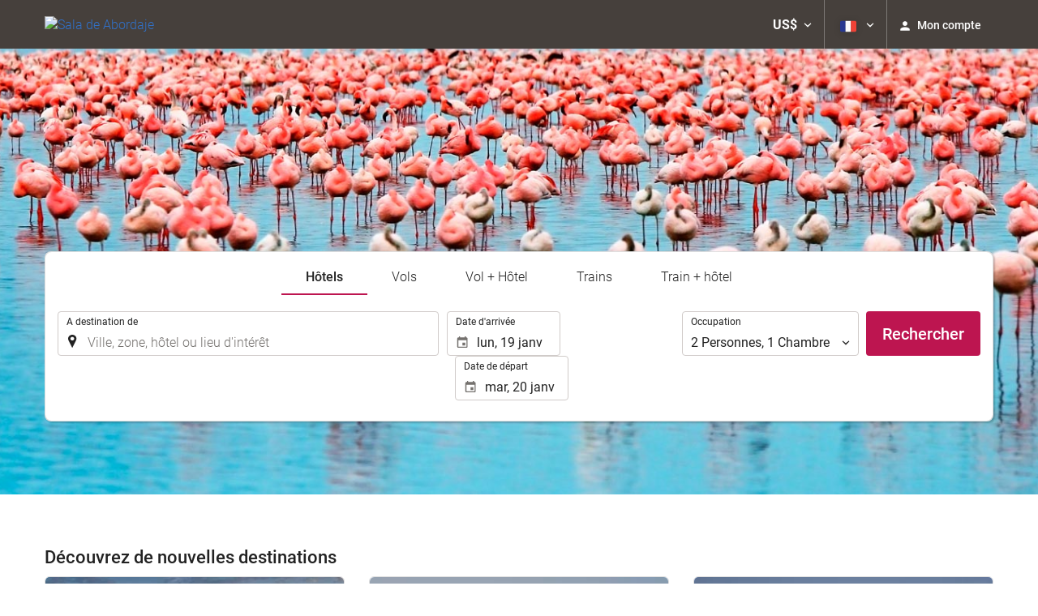

--- FILE ---
content_type: text/html; charset=UTF-8
request_url: https://booking.saladeabordaje.com/themes/ilussion/cross_domain_helper?xdm_e=https%3A%2F%2Fbooking.saladeabordaje.com%2Ffr%2F&xdm_c=default3166&xdm_p=4
body_size: 2656
content:
<!DOCTYPE html>
<html lang="es"><head>
<script>
//<![CDATA[
var Themes = {"Ilusion":{"Ilusion":{"vars":{"preferencesCookie":"_upfs","preferencesDomain":".saladeabordaje.com","userCurrency":"USD","conversionRates":{"AED":4.2718949995413,"AFN":76.192150966518,"ALL":96.785330417811,"AMD":441.68942140143,"ANG":2.082239999864,"ARS":1662.8059084815,"ATS":13.760306621023,"AUD":1.7367309998535,"AWG":2.0937790000365,"AZN":1.9755379998884,"BAM":1.9575260001833,"BBD":2.3423650000179,"BDT":142.2454103736,"BEF":40.339822015219,"BGN":1.9534609998704,"BHD":0.4384849999934,"BIF":3443.2250071791,"BMD":1.1632110000288,"BND":1.497158999915,"BOB":8.0360849982078,"BRL":6.2380669989006,"BSD":1.1630250000147,"BTN":105.51202410806,"BWP":15.532694004956,"BYR":20790.280128234,"BZD":2.3390619998592,"CAD":1.616117999912,"CLP":1031.3076114214,"CNY":8.1062399988099,"COP":4290.8160660168,"CRC":568.3986816561,"CUP":30.825078983408,"CVE":110.36230045006,"CYP":0.58527447856277,"CZK":24.26980599649,"CHF":0.9290160000208,"DEM":1.9558296193711,"DJF":207.10259166526,"DKK":7.4716480004415,"DOP":74.095006736755,"DZD":150.90704642043,"EEK":15.646636951909,"EGP":54.661819023332,"ESP":166.38603443479,"ETB":181.47499610282,"FIM":5.9457271987856,"FJD":2.6515400000607,"FKP":0.87002400003574,"FRF":6.5595708750774,"GBP":0.86815100001621,"GEL":3.1291619996115,"GHC":24528.440727023,"GIP":0.87002400003574,"GMD":86.078156280264,"GNF":10181.972207289,"GRD":340.7503206205,"GTQ":8.9168619964733,"GYD":243.27448231677,"HKD":9.067970003819,"HNL":30.67104097053,"HRK":7.5322569998195,"HTG":152.34759028998,"HUF":385.19192804122,"IDR":19678.337888869,"IEP":0.78756281712765,"ILS":3.6584140003895,"INR":105.64801805533,"IQD":1523.5432374715,"IRR":967960.50721131,"ISK":146.20407366364,"ITL":1936.2696216723,"JMD":183.53181166986,"JOD":0.82471300001413,"JPY":183.6755254291,"KES":150.05446451871,"KGS":101.7227345256,"KHR":4682.2091037128,"KMF":494.3640276213,"KPW":1046.8884590598,"KRW":1713.258150997,"KWD":0.35824499999643,"KYD":0.96915399995852,"KZT":594.70431271836,"LAK":25147.173834869,"LBP":104147.13907809,"LKR":360.27763282608,"LRD":209.92508151706,"LSL":19.042889011622,"LTL":3.4528000004254,"LUF":40.339822015219,"LVL":0.70280000001763,"LYD":6.3195719982907,"MAD":10.707540002325,"MDL":19.939580001899,"MGF":13538.871453831,"MKD":61.60431294752,"MMK":2442.428301296,"MNT":4145.7238516759,"MOP":9.3435379979551,"MRU":46.566854897345,"MTL":0.4293006223319,"MUR":53.844624078965,"MVR":17.983046985979,"MWK":2016.6779264518,"MXN":20.490416984412,"MYR":4.717970000784,"MZM":35335.938769885,"NAD":19.042889011622,"NGN":1652.4457188106,"NIO":42.797732084836,"NLG":2.2037110717464,"NOK":11.712460001788,"NPR":168.81883672477,"NZD":2.014023000079,"OMR":0.44530300000843,"PAB":1.1630250000147,"PEN":3.9079449993961,"PGK":4.9683800000059,"PHP":69.139492230443,"PKR":325.48076275245,"PTE":200.48196666715,"PYG":7949.005539662,"QAR":4.2286280004133,"ROL":44624.927484493,"RUB":90.40043069658,"RWF":1695.6949865252,"SAR":4.3615730008317,"SBD":9.4494700033237,"SCR":17.729631002711,"SDD":338.94743264267,"SEK":10.700827005175,"SGD":1.4956150000251,"SHP":0.87270900001605,"SIT":239.63977349249,"SKK":30.126016040561,"SLL":24391.969188065,"SOS":663.48494672083,"SRG":4126.45096332,"STN":24.521619014589,"SVC":9.6209800015856,"SYP":12864.615360865,"SZL":19.047793017462,"THB":36.373169043779,"TND":3.4111070004694,"TOP":2.8007319999877,"TRY":50.327695958672,"TTD":7.8969620002603,"TWD":36.671369024093,"TZS":2933.1018138302,"UAH":50.432063083814,"UGX":4134.6455595767,"USD":1.1632110000288,"UYU":45.009683045638,"UZS":13920.26749186,"VEF":3843197.5403536,"VND":30557.58423962,"VUV":139.9751034682,"WST":3.2455770001217,"XAF":656.53583723846,"XCD":3.1436339995773,"XOF":656.53583723846,"XPF":119.33174224344,"YER":277.39661941178,"ZAR":19.081380988922,"ZMK":7231.7508575049,"ZWD":435.62603752509,"EUR":1,"RON":5.0893980012648,"PLN":4.2231639998067,"mBTC":0.012694655080509,"AOA":1065.5004692997,"CUC":1.1632110000288,"MZN":74.348828794052,"mBCH":1.9690679493892,"mLTC":26.367515809046,"mETH":0.36420965426599,"mDSH":18.049914786713,"mEOS":441.18814260983,"VES":397.02156013672,"XRP":0.59423883545089,"USDC":1.1626875905389,"GUSD":1.1626875905389,"PAX":1.1626875905389,"BUSD":1.1626875905389,"ZWL":374.55331240155,"RSD":117.44354435973,"BYN":3.3540569994772}}}},"Components":{"LanguageSelector":{"vars":[]},"Login":{"vars":{"user":{"id":"","email":"","name":"","first_name":"","last_name":""}}},"CookiePreferenceCenter":{"vars":{"data":{"show":false}}},"MultiLogin":{"vars":{"userLoggedIn":false}}}};
//]]>
</script>
<!--[if lt IE 9]><script src="https://eur2.otcdn.com/headers/vendor/json/json3.min.js?v=1748355822"></script><![endif]--><script src="https://eur2.otcdn.com/headers/ac/il_cd/il_cd_eb1bf117ce1f7b430a294cb622ee3f2f_20251222_124029.js"></script><meta name="robots" content="noindex, follow"></head>
<body>
<script>
</script>
</body>
</html>


--- FILE ---
content_type: text/javascript
request_url: https://eur2.otcdn.com/headers/widgets/travelcollectionwidget/js/carousel_manager.js?v=1749488668
body_size: 230
content:
$(".loop_viajes").owlCarousel({loop:false,stagePadding:0,margin:30,autoplay:false,autoplayTimeout:1000,autoplayHoverPause:true,lazyLoad:true,dots:false,rtl:window.isRTL,navText:['<?xml version="1.0" encoding="UTF-8" standalone="no"?><svg xmlns="http://www.w3.org/2000/svg" width="36" height="36" viewBox="0 0 36 36"><path fill="inherit" fill-rule="evenodd" d="M27.2 5.564L15.005 18 27.2 30.436 23.705 34 8 18 23.705 2z"/></svg></svg>','<?xml version="1.0" encoding="UTF-8" standalone="no"?><svg xmlns="http://www.w3.org/2000/svg" width="36" height="36" viewBox="0 0 36 36"><path fill="#inherit" fill-rule="evenodd" d="M8 30.436L20.195 18 8 5.564 11.495 2 27.2 18 11.495 34z"/></svg>'],responsive:{320:{items:1.25,nav:false,merge:true,loop:true},768:{items:3.25,nav:false,merge:true},992:{items:4,nav:true}}});

--- FILE ---
content_type: text/javascript
request_url: https://eur4.otcdn.com/headers/ilusion/common/js/CookiesPanel.js?v=1748355810
body_size: 1512
content:
/**
 *
 * @author miguel.pedregosa
 * @created 24/11/14 - 11:50
 *
 */


;
(function (self, $, CrossDomainController) {
    $(function () {
        var showPanel, mustShowPanel, setPanelAsViewed;
        var $cookies_info_panel = $('#cookies_info_panel');

        mustShowPanel = function () {
            var dfr = $.Deferred();
            if (self.useCrossDomain) {
                CrossDomainController.send('mustShowCookiesPanel').done(function (res) {
                    dfr.resolve(res);
                });
            } else {
                dfr.resolve(self['show_panel']);
            }
            return dfr.promise();
        };

        /**
         * Establece el panel como leido para que no le vuelva a aparecer
         */
        setPanelAsViewed = function () {
            if (self.useCrossDomain) {
                //Seteamos una preferencia para que el aviso no vuelva a aparecer
                if (self['dismiss_url']) {
                    new Image().src = Ilusion.addTimestampToUri(self['dismiss_url']);
                } else {
                    //Compatibilidad con el metodo anterior mientras expira la cache de pagina
                    CrossDomainController.send('setUserPreference', {name: 'cookies_information', value: true});
                }
            } else {
                UserPreferences.set('cookies_information', true);
            }
        };

        /**
         *
         */
        showPanel = function () {
            mustShowPanel().done(function (res) {
                if (res) {
                    $cookies_info_panel.show();
                    $('#close_cookies_info_panel').on('click', function (e) {
                        //Ponemos el valor para que no vuelva a salir el flag
                        setPanelAsViewed();
                        $cookies_info_panel.hide()
                    })
                }
            });
        };


        if (self && self['active']) {
            showPanel();
        }
    });

})(Themes.Components.CookiesInfoPanel, jQuery, CrossDomain.Client.Controller);


--- FILE ---
content_type: text/javascript
request_url: https://eur2.otcdn.com/headers/common/js/libraries/widgets/flights/AirportAutocompleteWidget/Plugin.js?v=1749489330
body_size: 255
content:
Destinia.Widget.AirportAutocompleteWidget=function(){Destinia.Widget.AutocompleteWidget.apply(this,arguments);this.getSuggestionItem=function(a){return{value:a[1]+a[2],inputValue:a[3],geounitId:a[3],itemType:a[2],type:"ac_result_"+a[2].toLowerCase(),price:false,childrenClass:false,children:[]}};this.typeaheadSelectedItem=function(a){if(a&&a.inputValue){$("input[name='"+this.getSettings().inputName+"']").val(a.inputValue)}else{$("input[name='"+this.getSettings().inputName+"']").val("")}this.emit("typeaheadSelectedItem",{item:a})}};Destinia.Widget.AirportAutocompleteWidget.prototype=Destinia.Widget.AutocompleteWidget.prototype;Destinia.Widget.AirportAutocompleteWidget.pluginName="AirportAutocompleteWidget";Destinia.Widget.Factory.createWidget(Destinia.Widget.AirportAutocompleteWidget);